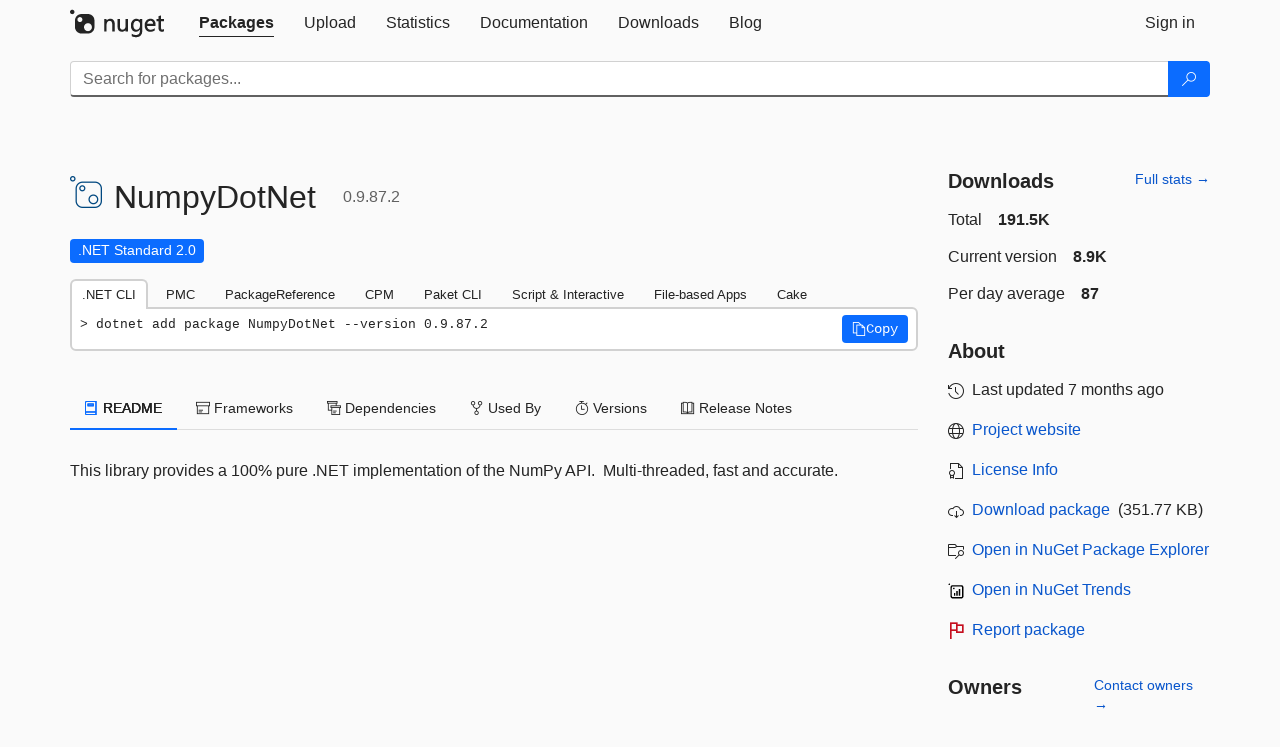

--- FILE ---
content_type: text/html; charset=utf-8
request_url: https://feed.nuget.org/packages/NumpyDotNet/
body_size: 14988
content:
<!DOCTYPE html>
<html lang="en">
<head>
    <meta charset="utf-8" />
    <meta http-equiv="X-UA-Compatible" content="IE=edge">
    <meta name="viewport" content="width=device-width, initial-scale=1">

        <link rel="canonical" href="https://www.nuget.org/packages/NumpyDotNet/">

    
            <meta property="fb:app_id" content="235682883225736" />
        <meta name="twitter:card" content="summary">
        <meta name="twitter:site" content="@nuget">
        <meta property="og:title" content="NumpyDotNet 0.9.87.2" />
        <meta property="og:type" content="nugetgallery:package" />
        <meta property="og:url" content="https://nuget.org/packages/NumpyDotNet/" />
        <meta property="og:description" content="This library provides a 100% pure .NET implementation of the NumPy API.  Multi-threaded, fast and accurate." />
        <meta property="og:determiner" content="a" />
        <meta property="og:image" content="https://api.nuget.org/v3-flatcontainer/numpydotnet/0.9.87.2/icon" />
            <link rel="alternate" type="application/atom+xml" title="Subscribe to NumpyDotNet updates" href="/packages/NumpyDotNet/atom.xml" />

    
        <meta name="description" content="This library provides a 100% pure .NET implementation of the NumPy API.  Multi-threaded, fast and accurate.">


    <title>
        NuGet Gallery
        | NumpyDotNet 0.9.87.2
    </title>

    <link href="/favicon.ico" rel="shortcut icon" type="image/x-icon" />
        <link title="NuGet.org" type="application/opensearchdescription+xml" href="/opensearch.xml" rel="search">

    <link href="/Content/gallery/css/site.min.css?v=1na5Q3HPVSkugniYsNxjmE134E1C4dpzFOT5rmDYA-E1" rel="stylesheet"/>

    <link href="/Content/gallery/css/bootstrap.min.css" rel="stylesheet"/>


    <script nonce="BtoObWJqJCZO0rIyZeSzegzLOZRgedKv5zTND8SjNic=">
        // Check the browser preferred color scheme
        const prefersDarkMode = window.matchMedia("(prefers-color-scheme: dark)").matches;
        const defaultTheme = prefersDarkMode ? "dark" : "light";
        const preferredTheme = localStorage.getItem("theme")

        // Check if the localStorage item is set, if not set it to the system theme
        if (!preferredTheme || !(preferredTheme === "dark" || preferredTheme === "light")) {
            localStorage.setItem("theme", "system");
        }

        if (preferredTheme === "light" || preferredTheme === "dark") {
            document.documentElement.setAttribute('data-theme', preferredTheme);
        }
        else {
            document.documentElement.setAttribute('data-theme', defaultTheme);
        }
    </script>

    <!-- HTML5 shim and Respond.js for IE8 support of HTML5 elements and media queries -->
    <!-- WARNING: Respond.js doesn't work if you view the page via file:// -->
    <!--[if lt IE 9]>
      <script src="https://oss.maxcdn.com/html5shiv/3.7.3/html5shiv.min.js"></script>
      <script src="https://oss.maxcdn.com/respond/1.4.2/respond.min.js"></script>
    <![endif]-->

    
    
    
    
                <script type="text/javascript">
                var appInsights = window.appInsights || function (config) {
                    function s(config) {
                        t[config] = function () {
                            var i = arguments;
                            t.queue.push(function () { t[config].apply(t, i) })
                        }
                    }

                    var t = { config: config }, r = document, f = window, e = "script", o = r.createElement(e), i, u;
                    for (o.src = config.url || "//js.monitor.azure.com/scripts/a/ai.0.js", r.getElementsByTagName(e)[0].parentNode.appendChild(o), t.cookie = r.cookie, t.queue = [], i = ["Event", "Exception", "Metric", "PageView", "Trace"]; i.length;) s("track" + i.pop());
                    return config.disableExceptionTracking || (i = "onerror", s("_" + i), u = f[i], f[i] = function (config, r, f, e, o) {
                        var s = u && u(config, r, f, e, o);
                        return s !== !0 && t["_" + i](config, r, f, e, o), s
                    }), t
                }({
                    instrumentationKey: 'df3a36b9-dfba-401c-82ab-35690083be3e',
                    samplingPercentage: 100
                });

                window.appInsights = appInsights;
                appInsights.trackPageView();
            </script>

</head>
<body >
    

<div id="cookie-banner"></div>




<nav class="navbar navbar-inverse" role="navigation">
    <div class="container">
        <div class="row">
            <div class="col-sm-12 text-center">
                <a href="#" id="skipToContent" class="showOnFocus" title="Skip To Content">Skip To Content</a>
            </div>
        </div>
        <div class="row">
            <div class="col-sm-12">
                <div class="navbar-header">
                    <button type="button" class="navbar-toggle collapsed" data-toggle="collapse" data-target="#navbar" aria-expanded="false" aria-controls="navbar">
                        <span class="sr-only">Toggle navigation</span>
                        <span class="icon-bar"></span>
                        <span class="icon-bar"></span>
                        <span class="icon-bar"></span>
                    </button>
                    <a href="/" class="home-link">
                        <div class="navbar-logo nuget-logo-image" alt="NuGet home" role="img" aria-label="NuGet Home"     onerror="this.src='https://nuget.org/Content/gallery/img/logo-header-94x29.png'; this.onerror = null;"
></div>
                    </a>
                </div>
                <div id="navbar" class="navbar-collapse collapse">
                    <ul class="nav navbar-nav" role="tablist">
                            <li class="active" role="presentation">
        <a role="tab" name="Packages" aria-selected="true" href="/packages" class="link-to-add-local-search-filters">
            <span>Packages</span>
        </a>
    </li>

                            <li class="" role="presentation">
        <a role="tab" name="Upload" aria-selected="false" href="/packages/manage/upload">
            <span>Upload</span>
        </a>
    </li>

    <li class="" role="presentation">
        <a role="tab" name="Statistics" aria-selected="false" href="/stats">
            <span>Statistics</span>
        </a>
    </li>
                                                    <li class="" role="presentation">
        <a role="tab" name="Documentation" aria-selected="false" href="https://docs.microsoft.com/nuget/">
            <span>Documentation</span>
        </a>
    </li>

                            <li class="" role="presentation">
        <a role="tab" name="Downloads" aria-selected="false" href="/downloads">
            <span>Downloads</span>
        </a>
    </li>

                            <li class="" role="presentation">
        <a role="tab" name="Blog" aria-selected="false" href="https://blog.nuget.org/">
            <span>Blog</span>
        </a>
    </li>

                    </ul>
                        <ul class="nav navbar-nav navbar-right" role="tablist">
    <li class="" role="presentation">
        <a role="tab" name="Sign in" aria-selected="false" href="/users/account/LogOn?returnUrl=%2Fpackages%2FNumpyDotNet%2F" title="Sign in to an existing NuGet.org account">
            <span>Sign in</span>
        </a>
    </li>
                        </ul>
                </div>
            </div>
        </div>
    </div>

        <div id="search-bar-header" class="container search-container">
            <div class="row">
                <form aria-label="Package search bar" class="col-sm-12" id="form-to-add-local-search-filters" action="/packages" method="get">
                    <div class="input-group">
    <input name="q" type="text" class="form-control input-brand" id="search" aria-label="Enter packages to search"
           placeholder="Search for packages..." autocomplete="off"
           value=""
            />
    <span class="input-group-btn">
        <button class="btn btn-brand btn-search" type="submit"
                title="Search for packages" aria-label="Search">
            <span class="ms-Icon ms-Icon--Search" aria-hidden="true"></span>
        </button>
    </span>
</div>
                    <div id="autocomplete-results-container" class="text-left" tabindex="0"></div>

<script type="text/html" id="autocomplete-results-row">
    <!-- ko if: $data -->
    <!-- ko if: $data.PackageRegistration -->
    <div class="col-sm-4 autocomplete-row-id autocomplete-row-data">
        <span data-bind="attr: { id: 'autocomplete-result-id-' + $data.PackageRegistration.Id, title: $data.PackageRegistration.Id }, text: $data.PackageRegistration.Id"></span>
    </div>
    <div class="col-sm-4 autocomplete-row-downloadcount text-right autocomplete-row-data">
        <span data-bind="text: $data.DownloadCount + ' downloads'"></span>
    </div>
    <div class="col-sm-4 autocomplete-row-owners text-left autocomplete-row-data">
        <span data-bind="text: $data.OwnersString + ' '"></span>
    </div>
    <!-- /ko -->
    <!-- ko ifnot: $data.PackageRegistration -->
    <div class="col-sm-12 autocomplete-row-id autocomplete-row-data">
        <span data-bind="attr: { id: 'autocomplete-result-id-' + $data, title: $data  }, text: $data"></span>
    </div>
    <!-- /ko -->
    <!-- /ko -->
</script>

<script type="text/html" id="autocomplete-results-template">
    <!-- ko if: $data.data.length > 0 -->
    <div data-bind="foreach: $data.data" id="autocomplete-results-list">
        <a data-bind="attr: { id: 'autocomplete-result-row-' + $data, href: '/packages/' + $data, title: $data }" tabindex="-1">
            <div data-bind="attr:{ id: 'autocomplete-container-' + $data }" class="autocomplete-results-row">
            </div>
        </a>
    </div>
    <!-- /ko -->
</script>

                </form>
            </div>
        </div>
</nav>






    <div id="skippedToContent">
    ﻿










<section role="main" class="container main-container page-package-details">
    <div class="row">
        <div class="col-sm-9 package-details-main">
            <div class="package-header">
                    <div class="package-title">
                        <h1>
                            <span class="pull-left">
                                <img class="package-icon img-responsive" aria-hidden="true" alt=""
                                     src="https://api.nuget.org/v3-flatcontainer/numpydotnet/0.9.87.2/icon"     onerror="this.src='https://nuget.org/Content/gallery/img/default-package-icon-256x256.png'; this.onerror = null;"
 />
                            </span>
                            <span class="title">
                                NumpyDotNet
                            </span>
                            <span class="version-title">
                                0.9.87.2
                            </span>
                        </h1>

                    </div>






<div class="framework framework-badges">
            <a href=/packages/NumpyDotNet#supportedframeworks-body-tab
       >
        <span class=framework-badge-asset>
            .NET Standard 2.0
        </span>
        <span class="tooltip-block">
            <span class="tooltip-wrapper popover right" role="tooltip">
                <span class="arrow"></span>
                <span class="popover-content">
                    This package targets .NET Standard 2.0. The package is compatible with this framework or higher.
                </span>
            </span>
        </span>
    </a>
    </div>









                    <div class="install-tabs">
                        <ul class="nav nav-tabs" role="tablist">

    <li role="presentation" class="active">
        <a href="#dotnet-cli"
           id="dotnet-cli-tab" class="package-manager-tab"
           aria-selected="true" tabindex="0"
           aria-controls="dotnet-cli" role="tab" data-toggle="tab"
           title="Switch to tab panel which contains package installation command for .NET CLI">
            .NET CLI
        </a>
    </li>
    <li role="presentation" class="">
        <a href="#package-manager"
           id="package-manager-tab" class="package-manager-tab"
           aria-selected="false" tabindex="-1"
           aria-controls="package-manager" role="tab" data-toggle="tab"
           title="Switch to tab panel which contains package installation command for Package Manager Console">
            PMC
        </a>
    </li>
    <li role="presentation" class="">
        <a href="#package-reference"
           id="package-reference-tab" class="package-manager-tab"
           aria-selected="false" tabindex="-1"
           aria-controls="package-reference" role="tab" data-toggle="tab"
           title="Switch to tab panel which contains package installation command for PackageReference">
            PackageReference
        </a>
    </li>
    <li role="presentation" class="">
        <a href="#package-version"
           id="package-version-tab" class="package-manager-tab"
           aria-selected="false" tabindex="-1"
           aria-controls="package-version" role="tab" data-toggle="tab"
           title="Switch to tab panel which contains package installation command for Central Package Management">
            CPM
        </a>
    </li>
    <li role="presentation" class="">
        <a href="#paket-cli"
           id="paket-cli-tab" class="package-manager-tab"
           aria-selected="false" tabindex="-1"
           aria-controls="paket-cli" role="tab" data-toggle="tab"
           title="Switch to tab panel which contains package installation command for Paket CLI">
            Paket CLI
        </a>
    </li>
    <li role="presentation" class="">
        <a href="#script-interactive"
           id="script-interactive-tab" class="package-manager-tab"
           aria-selected="false" tabindex="-1"
           aria-controls="script-interactive" role="tab" data-toggle="tab"
           title="Switch to tab panel which contains package installation command for Script &amp; Interactive">
            Script &amp; Interactive
        </a>
    </li>
    <li role="presentation" class="">
        <a href="#dotnet-run-file"
           id="dotnet-run-file-tab" class="package-manager-tab"
           aria-selected="false" tabindex="-1"
           aria-controls="dotnet-run-file" role="tab" data-toggle="tab"
           title="Switch to tab panel which contains package installation command for File-based Apps">
            File-based Apps
        </a>
    </li>
    <li role="presentation" class="">
        <a href="#cake"
           id="cake-tab" class="package-manager-tab"
           aria-selected="false" tabindex="-1"
           aria-controls="cake" role="tab" data-toggle="tab"
           title="Switch to tab panel which contains package installation command for Cake">
            Cake
        </a>
    </li>
                        </ul>
                        <div class="tab-content">

    <div role="tabpanel" class="tab-pane active" id="dotnet-cli">
            <div class="install-script-row">
                
                <pre class="install-script" id="dotnet-cli-0001-text"><span class="install-command-row">dotnet add package NumpyDotNet --version 0.9.87.2</span>
                    <div class="copy-button">
<button id="dotnet-cli-0001-button" class="btn btn-brand-icon" type="button"
                                data-toggle="popover" data-placement="bottom" data-content="Copied."
                                aria-label="Copy the .NET CLI command" role="button">
                            <span class="ms-Icon ms-Icon--Copy" aria-hidden="true"></span>
                            <span>Copy</span>
                        </button>
                    </div>
                </pre>
            </div>
            </div>
    <div role="tabpanel" class="tab-pane " id="package-manager">
            <div class="install-script-row">
                
                <pre class="install-script" id="package-manager-0001-text"><span class="install-command-row">NuGet\Install-Package NumpyDotNet -Version 0.9.87.2</span>
                    <div class="copy-button">
<button id="package-manager-0001-button" class="btn btn-brand-icon" type="button"
                                data-toggle="popover" data-placement="bottom" data-content="Copied."
                                aria-label="Copy the PMC command" role="button">
                            <span class="ms-Icon ms-Icon--Copy" aria-hidden="true"></span>
                            <span>Copy</span>
                        </button>
                    </div>
                </pre>
            </div>
            <div class="icon-text alert alert-brand-info" >
        <i class="ms-Icon ms-Icon--Info" aria-hidden="true"></i>
        
This command is intended to be used within the Package Manager Console in Visual Studio, as it uses the NuGet module's version of <a href='https://docs.microsoft.com/nuget/reference/ps-reference/ps-ref-install-package'>Install-Package</a>.
                    
    </div>
    </div>
    <div role="tabpanel" class="tab-pane " id="package-reference">
            <div class="install-script-row">
                
                <pre class="install-script" id="package-reference-0001-text"><span class="install-command-row">&lt;PackageReference Include=&quot;NumpyDotNet&quot; Version=&quot;0.9.87.2&quot; /&gt;</span>
                    <div class="copy-button">
<button id="package-reference-0001-button" class="btn btn-brand-icon" type="button"
                                data-toggle="popover" data-placement="bottom" data-content="Copied."
                                aria-label="Copy the PackageReference XML node" role="button">
                            <span class="ms-Icon ms-Icon--Copy" aria-hidden="true"></span>
                            <span>Copy</span>
                        </button>
                    </div>
                </pre>
            </div>
            <div class="icon-text alert alert-brand-info" >
        <i class="ms-Icon ms-Icon--Info" aria-hidden="true"></i>
        
For projects that support <a href="https://docs.microsoft.com/nuget/consume-packages/package-references-in-project-files">PackageReference</a>, copy this XML node into the project file to reference the package.
                    
    </div>
    </div>
    <div role="tabpanel" class="tab-pane " id="package-version">
            <div class="install-script-row">
                
                <pre class="install-script" id="package-version-0001-text"><span class="install-command-row">&lt;PackageVersion Include=&quot;NumpyDotNet&quot; Version=&quot;0.9.87.2&quot; /&gt;</span>
                    <div class="copy-button">
<span class="package-manager-command-header">
                            Directory.Packages.props
                        </span>
<button id="package-version-0001-button" class="btn btn-brand-icon" type="button"
                                data-toggle="popover" data-placement="bottom" data-content="Copied."
                                aria-label="Copy the PackageVersion XML node" role="button">
                            <span class="ms-Icon ms-Icon--Copy" aria-hidden="true"></span>
                            <span>Copy</span>
                        </button>
                    </div>
                </pre>
            </div>
            <div class="install-script-row">
                
                <pre class="install-script" id="package-version-0002-text"><span class="install-command-row">&lt;PackageReference Include=&quot;NumpyDotNet&quot; /&gt;</span>
                    <div class="copy-button">
<span class="package-manager-command-header">
                            Project file
                        </span>
<button id="package-version-0002-button" class="btn btn-brand-icon" type="button"
                                data-toggle="popover" data-placement="bottom" data-content="Copied."
                                aria-label="Copy the PackageVersion XML node" role="button">
                            <span class="ms-Icon ms-Icon--Copy" aria-hidden="true"></span>
                            <span>Copy</span>
                        </button>
                    </div>
                </pre>
            </div>
            <div class="icon-text alert alert-brand-info" >
        <i class="ms-Icon ms-Icon--Info" aria-hidden="true"></i>
        
For projects that support <a href="https://learn.microsoft.com/en-us/nuget/consume-packages/central-package-management">Central Package Management (CPM)</a>, copy this XML node into the solution Directory.Packages.props file to version the package.
                    
    </div>
    </div>
    <div role="tabpanel" class="tab-pane " id="paket-cli">
            <div class="install-script-row">
                
                <pre class="install-script" id="paket-cli-0001-text"><span class="install-command-row">paket add NumpyDotNet --version 0.9.87.2</span>
                    <div class="copy-button">
<button id="paket-cli-0001-button" class="btn btn-brand-icon" type="button"
                                data-toggle="popover" data-placement="bottom" data-content="Copied."
                                aria-label="Copy the Paket CLI command" role="button">
                            <span class="ms-Icon ms-Icon--Copy" aria-hidden="true"></span>
                            <span>Copy</span>
                        </button>
                    </div>
                </pre>
            </div>
            <div class="icon-text alert alert-brand-warning"   role="alert" aria-live="assertive"  >
        <i class="ms-Icon ms-Icon--Warning" aria-hidden="true"></i>
        
<b display="none" aria-label="warning" role="alert"></b> The NuGet Team does not provide support for this client. Please contact its <a href="https://fsprojects.github.io/Paket/contact.html" aria-label="Contact the maintainers of the Paket CLI client">maintainers</a> for support.
                    
    </div>
    </div>
    <div role="tabpanel" class="tab-pane " id="script-interactive">
            <div class="install-script-row">
                
                <pre class="install-script" id="script-interactive-0001-text"><span class="install-command-row">#r &quot;nuget: NumpyDotNet, 0.9.87.2&quot;</span>
                    <div class="copy-button">
<button id="script-interactive-0001-button" class="btn btn-brand-icon" type="button"
                                data-toggle="popover" data-placement="bottom" data-content="Copied."
                                aria-label="Copy the Script &amp; Interactive command" role="button">
                            <span class="ms-Icon ms-Icon--Copy" aria-hidden="true"></span>
                            <span>Copy</span>
                        </button>
                    </div>
                </pre>
            </div>
            <div class="icon-text alert alert-brand-info" >
        <i class="ms-Icon ms-Icon--Info" aria-hidden="true"></i>
        
#r directive can be used in F# Interactive and Polyglot Notebooks. Copy this into the interactive tool or source code of the script to reference the package.
                    
    </div>
    </div>
    <div role="tabpanel" class="tab-pane " id="dotnet-run-file">
            <div class="install-script-row">
                
                <pre class="install-script" id="dotnet-run-file-0001-text"><span class="install-command-row">#:package NumpyDotNet@0.9.87.2</span>
                    <div class="copy-button">
<button id="dotnet-run-file-0001-button" class="btn btn-brand-icon" type="button"
                                data-toggle="popover" data-placement="bottom" data-content="Copied."
                                aria-label="Copy the File-based Apps command" role="button">
                            <span class="ms-Icon ms-Icon--Copy" aria-hidden="true"></span>
                            <span>Copy</span>
                        </button>
                    </div>
                </pre>
            </div>
            <div class="icon-text alert alert-brand-info" >
        <i class="ms-Icon ms-Icon--Info" aria-hidden="true"></i>
        
#:package directive can be used in C# file-based apps starting in .NET 10 preview 4. Copy this into a .cs file before any lines of code to reference the package.
                    
    </div>
    </div>
    <div role="tabpanel" class="tab-pane " id="cake">
            <div class="install-script-row">
                
                <pre class="install-script" id="cake-0001-text"><span class="install-command-row">#addin nuget:?package=NumpyDotNet&amp;version=0.9.87.2</span>
                    <div class="copy-button">
<span class="package-manager-command-header">
                            Install as a Cake Addin
                        </span>
<button id="cake-0001-button" class="btn btn-brand-icon" type="button"
                                data-toggle="popover" data-placement="bottom" data-content="Copied."
                                aria-label="Copy the Cake command" role="button">
                            <span class="ms-Icon ms-Icon--Copy" aria-hidden="true"></span>
                            <span>Copy</span>
                        </button>
                    </div>
                </pre>
            </div>
            <div class="install-script-row">
                
                <pre class="install-script" id="cake-0002-text"><span class="install-command-row">#tool nuget:?package=NumpyDotNet&amp;version=0.9.87.2</span>
                    <div class="copy-button">
<span class="package-manager-command-header">
                            Install as a Cake Tool
                        </span>
<button id="cake-0002-button" class="btn btn-brand-icon" type="button"
                                data-toggle="popover" data-placement="bottom" data-content="Copied."
                                aria-label="Copy the Cake command" role="button">
                            <span class="ms-Icon ms-Icon--Copy" aria-hidden="true"></span>
                            <span>Copy</span>
                        </button>
                    </div>
                </pre>
            </div>
            <div class="icon-text alert alert-brand-warning"   role="alert" aria-live="assertive"  >
        <i class="ms-Icon ms-Icon--Warning" aria-hidden="true"></i>
        
<b display="none" aria-label="warning" role="alert"></b> The NuGet Team does not provide support for this client. Please contact its <a href="https://cakebuild.net/support/nuget" aria-label="Contact the maintainers of the Cake client">maintainers</a> for support.
                    
    </div>
    </div>
                        </div>
                    </div>
            </div>

            <div class="body-tabs">
                <ul class="nav nav-tabs" role="tablist">

                        <li role="presentation" class="active" id="show-readme-container">
                            <a href="#readme-body-tab"
                               role="tab"
                               data-toggle="tab"
                               data-target="#readme-tab"
                               id="readme-body-tab"
                               class="body-tab"
                               aria-controls="readme-tab"
                               aria-selected="true"
                               tabindex="0">
                                    <i class="ms-Icon ms-Icon--Dictionary" aria-hidden="true"></i>
                                README
                            </a>
                        </li>
                        <li role="presentation" id="show-supportedframeworks-container">
                            <a href="#supportedframeworks-body-tab"
                                role="tab"
                                data-toggle="tab"
                                data-target="#supportedframeworks-tab"
                                id="supportedframeworks-body-tab"
                                class="body-tab"
                                aria-controls="supportedframeworks-tab"
                                aria-selected="false"
                                tabindex="-1">
                                <i class="ms-Icon ms-Icon--Package" aria-hidden="true"></i>
                                Frameworks
                            </a>
                        </li>
                        <li role="presentation">
                            <a href="#dependencies-body-tab"
                               role="tab"
                               data-toggle="tab"
                               data-target="#dependencies-tab"
                               id="dependencies-body-tab"
                               class="body-tab"
                               aria-controls="dependencies-tab"
                               aria-selected="false"
                               tabindex="-1">
                                <i class="ms-Icon ms-Icon--Packages" aria-hidden="true"></i>
                                Dependencies
                            </a>
                        </li>

                        <li role="presentation">
                            <a href="#usedby-body-tab"
                               role="tab"
                               data-toggle="tab"
                               data-target="#usedby-tab"
                               id="usedby-body-tab"
                               class="body-tab"
                               aria-controls="usedby-tab"
                               aria-selected="false"
                               tabindex="-1">
                                <i class="ms-Icon ms-Icon--BranchFork2" aria-hidden="true"></i>
                                Used By
                            </a>
                        </li>


                    <li role="presentation">
                        <a href="#versions-body-tab"
                           role="tab"
                           data-toggle="tab"
                           data-target="#versions-tab"
                           id="versions-body-tab"
                           class="body-tab"
                           aria-controls="versions-tab"
                           aria-selected="false"
                           tabindex="-1">
                            <i class="ms-Icon ms-Icon--Stopwatch" aria-hidden="true"></i>
                            Versions
                        </a>
                    </li>

                        <li role="presentation">
                            <a href="#releasenotes-body-tab"
                               role="tab"
                               data-toggle="tab"
                               data-target="#releasenotes-tab"
                               id="releasenotes-body-tab"
                               class="body-tab"
                               aria-controls="releasenotes-tab"
                               aria-selected="false"
                               tabindex="-1">
                                <i class="ms-Icon ms-Icon--ReadingMode" aria-hidden="true"></i>
                                Release Notes
                            </a>
                        </li>
                </ul>
            </div>

            <div class="tab-content body-tab-content">
                    <div role="tabpanel" class="tab-pane active" id="readme-tab"  aria-label="Readme tab content">
                            <p>This library provides a 100% pure .NET implementation of the NumPy API. &nbsp;Multi-threaded, fast and accurate.</p>
                    </div>
                    <div role="tabpanel" class="tab-pane " id="supportedframeworks-tab" aria-label="Supported frameworks tab content">
<table class="framework framework-table" aria-label="Supported frameworks">
    <thead>
        <tr>
            <th scope="col" class="framework-table-title"><b>Product</b></th>
            <th scope="col" class="framework-table-title">
                <b aria-hidden="true" >Versions</b>
                <span class="sr-only">Compatible and additional computed target framework versions.</span>
            </th>
        </tr>
    </thead>
    <tbody>
                <tr>
                    <td class="framework-table-product">
                        .NET
                    </td>

                    <td class="framework-table-frameworks">
                                <span aria-hidden="true" class="framework-badge-computed framework-table-margin">net5.0</span>
                                <span class="sr-only">net5.0 was computed.&nbsp;</span>
                                <span aria-hidden="true" class="framework-badge-computed framework-table-margin">net5.0-windows</span>
                                <span class="sr-only">net5.0-windows was computed.&nbsp;</span>
                                <span aria-hidden="true" class="framework-badge-computed framework-table-margin">net6.0</span>
                                <span class="sr-only">net6.0 was computed.&nbsp;</span>
                                <span aria-hidden="true" class="framework-badge-computed framework-table-margin">net6.0-android</span>
                                <span class="sr-only">net6.0-android was computed.&nbsp;</span>
                                <span aria-hidden="true" class="framework-badge-computed framework-table-margin">net6.0-ios</span>
                                <span class="sr-only">net6.0-ios was computed.&nbsp;</span>
                                <span aria-hidden="true" class="framework-badge-computed framework-table-margin">net6.0-maccatalyst</span>
                                <span class="sr-only">net6.0-maccatalyst was computed.&nbsp;</span>
                                <span aria-hidden="true" class="framework-badge-computed framework-table-margin">net6.0-macos</span>
                                <span class="sr-only">net6.0-macos was computed.&nbsp;</span>
                                <span aria-hidden="true" class="framework-badge-computed framework-table-margin">net6.0-tvos</span>
                                <span class="sr-only">net6.0-tvos was computed.&nbsp;</span>
                                <span aria-hidden="true" class="framework-badge-computed framework-table-margin">net6.0-windows</span>
                                <span class="sr-only">net6.0-windows was computed.&nbsp;</span>
                                <span aria-hidden="true" class="framework-badge-computed framework-table-margin">net7.0</span>
                                <span class="sr-only">net7.0 was computed.&nbsp;</span>
                                <span aria-hidden="true" class="framework-badge-computed framework-table-margin">net7.0-android</span>
                                <span class="sr-only">net7.0-android was computed.&nbsp;</span>
                                <span aria-hidden="true" class="framework-badge-computed framework-table-margin">net7.0-ios</span>
                                <span class="sr-only">net7.0-ios was computed.&nbsp;</span>
                                <span aria-hidden="true" class="framework-badge-computed framework-table-margin">net7.0-maccatalyst</span>
                                <span class="sr-only">net7.0-maccatalyst was computed.&nbsp;</span>
                                <span aria-hidden="true" class="framework-badge-computed framework-table-margin">net7.0-macos</span>
                                <span class="sr-only">net7.0-macos was computed.&nbsp;</span>
                                <span aria-hidden="true" class="framework-badge-computed framework-table-margin">net7.0-tvos</span>
                                <span class="sr-only">net7.0-tvos was computed.&nbsp;</span>
                                <span aria-hidden="true" class="framework-badge-computed framework-table-margin">net7.0-windows</span>
                                <span class="sr-only">net7.0-windows was computed.&nbsp;</span>
                                <span aria-hidden="true" class="framework-badge-computed framework-table-margin">net8.0</span>
                                <span class="sr-only">net8.0 was computed.&nbsp;</span>
                                <span aria-hidden="true" class="framework-badge-computed framework-table-margin">net8.0-android</span>
                                <span class="sr-only">net8.0-android was computed.&nbsp;</span>
                                <span aria-hidden="true" class="framework-badge-computed framework-table-margin">net8.0-browser</span>
                                <span class="sr-only">net8.0-browser was computed.&nbsp;</span>
                                <span aria-hidden="true" class="framework-badge-computed framework-table-margin">net8.0-ios</span>
                                <span class="sr-only">net8.0-ios was computed.&nbsp;</span>
                                <span aria-hidden="true" class="framework-badge-computed framework-table-margin">net8.0-maccatalyst</span>
                                <span class="sr-only">net8.0-maccatalyst was computed.&nbsp;</span>
                                <span aria-hidden="true" class="framework-badge-computed framework-table-margin">net8.0-macos</span>
                                <span class="sr-only">net8.0-macos was computed.&nbsp;</span>
                                <span aria-hidden="true" class="framework-badge-computed framework-table-margin">net8.0-tvos</span>
                                <span class="sr-only">net8.0-tvos was computed.&nbsp;</span>
                                <span aria-hidden="true" class="framework-badge-computed framework-table-margin">net8.0-windows</span>
                                <span class="sr-only">net8.0-windows was computed.&nbsp;</span>
                                <span aria-hidden="true" class="framework-badge-computed framework-table-margin">net9.0</span>
                                <span class="sr-only">net9.0 was computed.&nbsp;</span>
                                <span aria-hidden="true" class="framework-badge-computed framework-table-margin">net9.0-android</span>
                                <span class="sr-only">net9.0-android was computed.&nbsp;</span>
                                <span aria-hidden="true" class="framework-badge-computed framework-table-margin">net9.0-browser</span>
                                <span class="sr-only">net9.0-browser was computed.&nbsp;</span>
                                <span aria-hidden="true" class="framework-badge-computed framework-table-margin">net9.0-ios</span>
                                <span class="sr-only">net9.0-ios was computed.&nbsp;</span>
                                <span aria-hidden="true" class="framework-badge-computed framework-table-margin">net9.0-maccatalyst</span>
                                <span class="sr-only">net9.0-maccatalyst was computed.&nbsp;</span>
                                <span aria-hidden="true" class="framework-badge-computed framework-table-margin">net9.0-macos</span>
                                <span class="sr-only">net9.0-macos was computed.&nbsp;</span>
                                <span aria-hidden="true" class="framework-badge-computed framework-table-margin">net9.0-tvos</span>
                                <span class="sr-only">net9.0-tvos was computed.&nbsp;</span>
                                <span aria-hidden="true" class="framework-badge-computed framework-table-margin">net9.0-windows</span>
                                <span class="sr-only">net9.0-windows was computed.&nbsp;</span>
                                <span aria-hidden="true" class="framework-badge-computed framework-table-margin">net10.0</span>
                                <span class="sr-only">net10.0 was computed.&nbsp;</span>
                                <span aria-hidden="true" class="framework-badge-computed framework-table-margin">net10.0-android</span>
                                <span class="sr-only">net10.0-android was computed.&nbsp;</span>
                                <span aria-hidden="true" class="framework-badge-computed framework-table-margin">net10.0-browser</span>
                                <span class="sr-only">net10.0-browser was computed.&nbsp;</span>
                                <span aria-hidden="true" class="framework-badge-computed framework-table-margin">net10.0-ios</span>
                                <span class="sr-only">net10.0-ios was computed.&nbsp;</span>
                                <span aria-hidden="true" class="framework-badge-computed framework-table-margin">net10.0-maccatalyst</span>
                                <span class="sr-only">net10.0-maccatalyst was computed.&nbsp;</span>
                                <span aria-hidden="true" class="framework-badge-computed framework-table-margin">net10.0-macos</span>
                                <span class="sr-only">net10.0-macos was computed.&nbsp;</span>
                                <span aria-hidden="true" class="framework-badge-computed framework-table-margin">net10.0-tvos</span>
                                <span class="sr-only">net10.0-tvos was computed.&nbsp;</span>
                                <span aria-hidden="true" class="framework-badge-computed framework-table-margin">net10.0-windows</span>
                                <span class="sr-only">net10.0-windows was computed.&nbsp;</span>
                    </td>
                </tr>
                <tr>
                    <td class="framework-table-product">
                        .NET Core
                    </td>

                    <td class="framework-table-frameworks">
                                <span aria-hidden="true" class="framework-badge-computed framework-table-margin">netcoreapp2.0</span>
                                <span class="sr-only">netcoreapp2.0 was computed.&nbsp;</span>
                                <span aria-hidden="true" class="framework-badge-computed framework-table-margin">netcoreapp2.1</span>
                                <span class="sr-only">netcoreapp2.1 was computed.&nbsp;</span>
                                <span aria-hidden="true" class="framework-badge-computed framework-table-margin">netcoreapp2.2</span>
                                <span class="sr-only">netcoreapp2.2 was computed.&nbsp;</span>
                                <span aria-hidden="true" class="framework-badge-computed framework-table-margin">netcoreapp3.0</span>
                                <span class="sr-only">netcoreapp3.0 was computed.&nbsp;</span>
                                <span aria-hidden="true" class="framework-badge-computed framework-table-margin">netcoreapp3.1</span>
                                <span class="sr-only">netcoreapp3.1 was computed.&nbsp;</span>
                    </td>
                </tr>
                <tr>
                    <td class="framework-table-product">
                        .NET Standard
                    </td>

                    <td class="framework-table-frameworks">
                                <span aria-hidden="true" class="framework-badge-asset framework-table-margin">netstandard2.0</span>
                                <span class="sr-only">netstandard2.0 is compatible.&nbsp;</span>
                                <span aria-hidden="true" class="framework-badge-computed framework-table-margin">netstandard2.1</span>
                                <span class="sr-only">netstandard2.1 was computed.&nbsp;</span>
                    </td>
                </tr>
                <tr>
                    <td class="framework-table-product">
                        .NET Framework
                    </td>

                    <td class="framework-table-frameworks">
                                <span aria-hidden="true" class="framework-badge-computed framework-table-margin">net461</span>
                                <span class="sr-only">net461 was computed.&nbsp;</span>
                                <span aria-hidden="true" class="framework-badge-computed framework-table-margin">net462</span>
                                <span class="sr-only">net462 was computed.&nbsp;</span>
                                <span aria-hidden="true" class="framework-badge-computed framework-table-margin">net463</span>
                                <span class="sr-only">net463 was computed.&nbsp;</span>
                                <span aria-hidden="true" class="framework-badge-computed framework-table-margin">net47</span>
                                <span class="sr-only">net47 was computed.&nbsp;</span>
                                <span aria-hidden="true" class="framework-badge-computed framework-table-margin">net471</span>
                                <span class="sr-only">net471 was computed.&nbsp;</span>
                                <span aria-hidden="true" class="framework-badge-computed framework-table-margin">net472</span>
                                <span class="sr-only">net472 was computed.&nbsp;</span>
                                <span aria-hidden="true" class="framework-badge-computed framework-table-margin">net48</span>
                                <span class="sr-only">net48 was computed.&nbsp;</span>
                                <span aria-hidden="true" class="framework-badge-computed framework-table-margin">net481</span>
                                <span class="sr-only">net481 was computed.&nbsp;</span>
                    </td>
                </tr>
                <tr>
                    <td class="framework-table-product">
                        MonoAndroid
                    </td>

                    <td class="framework-table-frameworks">
                                <span aria-hidden="true" class="framework-badge-computed framework-table-margin">monoandroid</span>
                                <span class="sr-only">monoandroid was computed.&nbsp;</span>
                    </td>
                </tr>
                <tr>
                    <td class="framework-table-product">
                        MonoMac
                    </td>

                    <td class="framework-table-frameworks">
                                <span aria-hidden="true" class="framework-badge-computed framework-table-margin">monomac</span>
                                <span class="sr-only">monomac was computed.&nbsp;</span>
                    </td>
                </tr>
                <tr>
                    <td class="framework-table-product">
                        MonoTouch
                    </td>

                    <td class="framework-table-frameworks">
                                <span aria-hidden="true" class="framework-badge-computed framework-table-margin">monotouch</span>
                                <span class="sr-only">monotouch was computed.&nbsp;</span>
                    </td>
                </tr>
                <tr>
                    <td class="framework-table-product">
                        Tizen
                    </td>

                    <td class="framework-table-frameworks">
                                <span aria-hidden="true" class="framework-badge-computed framework-table-margin">tizen40</span>
                                <span class="sr-only">tizen40 was computed.&nbsp;</span>
                                <span aria-hidden="true" class="framework-badge-computed framework-table-margin">tizen60</span>
                                <span class="sr-only">tizen60 was computed.&nbsp;</span>
                    </td>
                </tr>
                <tr>
                    <td class="framework-table-product">
                        Xamarin.iOS
                    </td>

                    <td class="framework-table-frameworks">
                                <span aria-hidden="true" class="framework-badge-computed framework-table-margin">xamarinios</span>
                                <span class="sr-only">xamarinios was computed.&nbsp;</span>
                    </td>
                </tr>
                <tr>
                    <td class="framework-table-product">
                        Xamarin.Mac
                    </td>

                    <td class="framework-table-frameworks">
                                <span aria-hidden="true" class="framework-badge-computed framework-table-margin">xamarinmac</span>
                                <span class="sr-only">xamarinmac was computed.&nbsp;</span>
                    </td>
                </tr>
                <tr>
                    <td class="framework-table-product">
                        Xamarin.TVOS
                    </td>

                    <td class="framework-table-frameworks">
                                <span aria-hidden="true" class="framework-badge-computed framework-table-margin">xamarintvos</span>
                                <span class="sr-only">xamarintvos was computed.&nbsp;</span>
                    </td>
                </tr>
                <tr>
                    <td class="framework-table-product">
                        Xamarin.WatchOS
                    </td>

                    <td class="framework-table-frameworks">
                                <span aria-hidden="true" class="framework-badge-computed framework-table-margin">xamarinwatchos</span>
                                <span class="sr-only">xamarinwatchos was computed.&nbsp;</span>
                    </td>
                </tr>
    </tbody>
</table>
<div>
    <div>
        <i class="frameworktableinfo-computed-icon framework-badge-computed"></i>
        <span class="frameworktableinfo-text">Compatible target framework(s)</span>
    </div>
    <div>
        <i class="frameworktableinfo-asset-icon"></i>
        <span class="frameworktableinfo-text">Included target framework(s) (in package)</span>
    </div>
    <span class="frameworktableinfo-text"><i>Learn more about <a href='https://docs.microsoft.com/dotnet/standard/frameworks' aria-label="Learn more about Target Frameworks">Target Frameworks</a> and <a href='https://docs.microsoft.com/dotnet/standard/net-standard' aria-label="Learn more about .NET Standard">.NET Standard</a>.</i></span>
</div>
                    </div>
                    <div role="tabpanel" class="tab-pane " id="dependencies-tab" aria-label="Dependencies tab content">
                                    <ul class="list-unstyled dependency-groups" id="dependency-groups">
                                            <li>
                                                <ul class="list-unstyled dependency-group">
                                                        <li>
                                                                <a href="/packages/Microsoft.CSharp/">Microsoft.CSharp</a>
                                                                <span>(&gt;= 4.5.0)</span>
                                                        </li>
                                                        <li>
                                                                <a href="/packages/NETStandard.Library/">NETStandard.Library</a>
                                                                <span>(&gt;= 2.0.3)</span>
                                                        </li>
                                                        <li>
                                                                <a href="/packages/System.Dynamic.Runtime/">System.Dynamic.Runtime</a>
                                                                <span>(&gt;= 4.3.0)</span>
                                                        </li>
                                                </ul>
                                            </li>
                                    </ul>
                    </div>
                <div role="tabpanel" class="tab-pane " id="usedby-tab" aria-label="Used by tab content">
                        <div class="used-by" id="used-by">
                                    <h3>
                                        <strong>NuGet packages </strong> (7)
                                    </h3>
                                    <p>
                                        Showing the top 5 NuGet packages that depend on NumpyDotNet:
                                    </p>
                                    <table class="table borderless" aria-label="Packages that depend on NumpyDotNet">
                                        <thead>
                                            <tr>
                                                <th class="used-by-adjust-table-head" scope="col" role="columnheader">Package</th>
                                                <th class="used-by-adjust-table-head" scope="col" role="columnheader">Downloads</th>
                                            </tr>
                                        </thead>
                                        <tbody class="no-border">
                                                <tr>
                                                    <td class="used-by-desc-column">
                                                        <a class="text-left ngp-link" href="/packages/RL.Env/">
                                                            RL.Env
                                                        </a>
                                                        <p class="used-by-desc">RL.Env is an open source dotnet library for developing and comparing reinforcement learning algorithms by providing a standard API to communicate between learning algorithms and environments, as well a standard set of environments compliant with that API.</p>
                                                    </td>
                                                    <td>
                                                        <i class="ms-Icon ms-Icon--Download used-by-download-icon" aria-hidden="true"></i> <label class="used-by-count">82.9K</label>
                                                    </td>
                                                </tr>
                                                <tr>
                                                    <td class="used-by-desc-column">
                                                        <a class="text-left ngp-link" href="/packages/PdfOcr/">
                                                            PdfOcr
                                                        </a>
                                                        <p class="used-by-desc">Pdf OCR library based on paddle OCR</p>
                                                    </td>
                                                    <td>
                                                        <i class="ms-Icon ms-Icon--Download used-by-download-icon" aria-hidden="true"></i> <label class="used-by-count">10.4K</label>
                                                    </td>
                                                </tr>
                                                <tr>
                                                    <td class="used-by-desc-column">
                                                        <a class="text-left ngp-link" href="/packages/MxNet.Sharp/">
                                                            MxNet.Sharp
                                                        </a>
                                                        <p class="used-by-desc">C# Binding for the Apache MxNet library. NDArray, Symbolic and Gluon Supported

MxNet is a deep learning framework designed for both efficiency and flexibility. It allows you to mix symbolic and imperative programming to maximize efficiency and productivity. At its core, MXNet contains a dynamic dependency scheduler that automatically parallelizes both symbolic and imperative operations on the fly. A graph optimization layer on top of that makes symbolic execution fast and memory efficient. MXNet is portable and lightweight, scaling effectively to multiple GPUs and multiple machines.

MXNet is more than a deep learning project. It is a collection of blue prints and guidelines for building deep learning systems, and interesting insights of DL systems for hackers.</p>
                                                    </td>
                                                    <td>
                                                        <i class="ms-Icon ms-Icon--Download used-by-download-icon" aria-hidden="true"></i> <label class="used-by-count">10.3K</label>
                                                    </td>
                                                </tr>
                                                <tr>
                                                    <td class="used-by-desc-column">
                                                        <a class="text-left ngp-link" href="/packages/StockSharp.Algo.Compilation/">
                                                            StockSharp.Algo.Compilation
                                                        </a>
                                                            <i class="ms-Icon ms-Icon--SkypeCircleCheck reserved-indicator" title="The ID prefix of this package has been reserved for one of the owners of this package by NuGet.org."
                                                               alt="The ID prefix of this package has been reserved for one of the owners of this package by NuGet.org."></i>
                                                        <p class="used-by-desc">Compilation components. More info on web site https://stocksharp.com/store/</p>
                                                    </td>
                                                    <td>
                                                        <i class="ms-Icon ms-Icon--Download used-by-download-icon" aria-hidden="true"></i> <label class="used-by-count">4.0K</label>
                                                    </td>
                                                </tr>
                                                <tr>
                                                    <td class="used-by-desc-column">
                                                        <a class="text-left ngp-link" href="/packages/lafd4net/">
                                                            lafd4net
                                                        </a>
                                                        <p class="used-by-desc">A port of light-anime-face-detector to .NET 5.0, which is based on LFFD, a Light and Fast Face Detector for Edge Devices</p>
                                                    </td>
                                                    <td>
                                                        <i class="ms-Icon ms-Icon--Download used-by-download-icon" aria-hidden="true"></i> <label class="used-by-count">4.0K</label>
                                                    </td>
                                                </tr>
                                        </tbody>
                                    </table>

                                    <h3>
                                        <strong>GitHub repositories </strong> (2)
                                    </h3>
                                    <p>
                                        Showing the top 2 popular GitHub repositories that depend on NumpyDotNet:
                                    </p>
                                    <table class="table borderless" aria-label="GitHub repositories that depend on NumpyDotNet">
                                        <thead>
                                            <tr>
                                                <th class="used-by-adjust-table-head" scope="col" role="columnheader">Repository</th>
                                                <th class="used-by-adjust-table-head" scope="col" role="columnheader">Stars</th>
                                            </tr>
                                        </thead>
                                        <tbody class="no-border">
                                                <tr>
                                                    <td class="used-by-desc-column">
                                                        <a data-index-number="0" class="text-left gh-link" href="https://github.com/StockSharp/StockSharp" target="_blank">
                                                            StockSharp/StockSharp
                                                        </a>
                                                        <div class="row used-by-desc">
                                                            <span>Algorithmic trading and quantitative trading open source platform to develop trading robots (stock markets, forex, crypto, bitcoins, and options).</span>
                                                        </div>
                                                    </td>
                                                    <td>
                                                        <i class="ms-Icon ms-Icon--FavoriteStarFill gh-star" aria-hidden="true"></i> <label class="used-by-count">8.9K</label>
                                                    </td>
                                                </tr>
                                                <tr>
                                                    <td class="used-by-desc-column">
                                                        <a data-index-number="1" class="text-left gh-link" href="https://github.com/deepakkumar1984/MxNet.Sharp" target="_blank">
                                                            deepakkumar1984/MxNet.Sharp
                                                        </a>
                                                        <div class="row used-by-desc">
                                                            <span>.NET Standard bindings for Apache MxNet with Imperative, Symbolic and Gluon Interface for developing, training and deploying Machine Learning models in C#. https://mxnet.tech-quantum.com/</span>
                                                        </div>
                                                    </td>
                                                    <td>
                                                        <i class="ms-Icon ms-Icon--FavoriteStarFill gh-star" aria-hidden="true"></i> <label class="used-by-count">151</label>
                                                    </td>
                                                </tr>
                                        </tbody>
                                    </table>
                        </div>
                </div>
                <div role="tabpanel" class="tab-pane " id="versions-tab" aria-label="Versions tab content">
                    <div class="version-history" id="version-history">
                        <table aria-label="Version History of NumpyDotNet" class="table borderless">
                            <thead>
                                <tr>
                                    <th scope="col" role="columnheader">Version</th>
                                    <th scope="col" role="columnheader">Downloads</th>
                                    <th scope="col" role="columnheader">
                                        Last Updated
                                    </th>

                                                                                                                <th scope="col" role="columnheader" aria-hidden="true" abbr="Package Warnings"></th>
                                </tr>
                            </thead>
                            <tbody class="no-border">
                                        <tr class="bg-brand-info">
                                            <td>
                                                <a href="/packages/NumpyDotNet/0.9.87.2" title="0.9.87.2">
                                                    0.9.87.2
                                                </a>
                                            </td>
                                            <td>
                                                8,929
                                            </td>
                                            <td>
                                                <span data-datetime="2025-05-14T11:22:02.8570000">5/14/2025</span>
                                            </td>


                                                <td class="package-icon-cell" aria-hidden="true"></td>
                                        </tr>
                                        <tr>
                                            <td>
                                                <a href="/packages/NumpyDotNet/0.9.87.1" title="0.9.87.1">
                                                    0.9.87.1
                                                </a>
                                            </td>
                                            <td>
                                                4,973
                                            </td>
                                            <td>
                                                <span data-datetime="2025-03-19T21:05:24.8670000">3/19/2025</span>
                                            </td>


                                                <td class="package-icon-cell" aria-hidden="true"></td>
                                        </tr>
                                        <tr>
                                            <td>
                                                <a href="/packages/NumpyDotNet/0.9.87" title="0.9.87">
                                                    0.9.87
                                                </a>
                                            </td>
                                            <td>
                                                415
                                            </td>
                                            <td>
                                                <span data-datetime="2025-03-16T15:50:45.7930000">3/16/2025</span>
                                            </td>


                                                <td class="package-icon-cell" aria-hidden="true"></td>
                                        </tr>
                                        <tr>
                                            <td>
                                                <a href="/packages/NumpyDotNet/0.9.86.6" title="0.9.86.6">
                                                    0.9.86.6
                                                </a>
                                            </td>
                                            <td>
                                                1,478
                                            </td>
                                            <td>
                                                <span data-datetime="2025-01-17T02:50:21.9330000">1/17/2025</span>
                                            </td>


                                                <td class="package-icon-cell" aria-hidden="true"></td>
                                        </tr>
                                        <tr>
                                            <td>
                                                <a href="/packages/NumpyDotNet/0.9.86.5" title="0.9.86.5">
                                                    0.9.86.5
                                                </a>
                                            </td>
                                            <td>
                                                219
                                            </td>
                                            <td>
                                                <span data-datetime="2025-01-14T10:40:43.0900000">1/14/2025</span>
                                            </td>


                                                <td class="package-icon-cell" aria-hidden="true"></td>
                                        </tr>
                                        <tr>
                                            <td>
                                                <a href="/packages/NumpyDotNet/0.9.86.4" title="0.9.86.4">
                                                    0.9.86.4
                                                </a>
                                            </td>
                                            <td>
                                                199
                                            </td>
                                            <td>
                                                <span data-datetime="2025-01-12T15:20:03.2870000">1/12/2025</span>
                                            </td>


                                                <td class="package-icon-cell" aria-hidden="true"></td>
                                        </tr>
                                        <tr>
                                            <td>
                                                <a href="/packages/NumpyDotNet/0.9.86.3" title="0.9.86.3">
                                                    0.9.86.3
                                                </a>
                                            </td>
                                            <td>
                                                203
                                            </td>
                                            <td>
                                                <span data-datetime="2025-01-11T01:48:42.4530000">1/11/2025</span>
                                            </td>


                                                <td class="package-icon-cell" aria-hidden="true"></td>
                                        </tr>
                                        <tr>
                                            <td>
                                                <a href="/packages/NumpyDotNet/0.9.86.2" title="0.9.86.2">
                                                    0.9.86.2
                                                </a>
                                            </td>
                                            <td>
                                                17,785
                                            </td>
                                            <td>
                                                <span data-datetime="2024-01-20T00:52:11.9770000">1/20/2024</span>
                                            </td>


                                                <td class="package-icon-cell" aria-hidden="true"></td>
                                        </tr>
                                        <tr>
                                            <td>
                                                <a href="/packages/NumpyDotNet/0.9.86.1" title="0.9.86.1">
                                                    0.9.86.1
                                                </a>
                                            </td>
                                            <td>
                                                2,356
                                            </td>
                                            <td>
                                                <span data-datetime="2023-10-11T18:37:43.7070000">10/11/2023</span>
                                            </td>


                                                <td class="package-icon-cell" aria-hidden="true"></td>
                                        </tr>
                                        <tr>
                                            <td>
                                                <a href="/packages/NumpyDotNet/0.9.86" title="0.9.86">
                                                    0.9.86
                                                </a>
                                            </td>
                                            <td>
                                                452
                                            </td>
                                            <td>
                                                <span data-datetime="2023-09-29T13:36:34.1200000">9/29/2023</span>
                                            </td>


                                                <td class="package-icon-cell" aria-hidden="true"></td>
                                        </tr>
                                        <tr>
                                            <td>
                                                <a href="/packages/NumpyDotNet/0.9.85.1" title="0.9.85.1">
                                                    0.9.85.1
                                                </a>
                                            </td>
                                            <td>
                                                7,354
                                            </td>
                                            <td>
                                                <span data-datetime="2023-05-15T17:46:25.9900000">5/15/2023</span>
                                            </td>


                                                <td class="package-icon-cell" aria-hidden="true"></td>
                                        </tr>
                                        <tr>
                                            <td>
                                                <a href="/packages/NumpyDotNet/0.9.85" title="0.9.85">
                                                    0.9.85
                                                </a>
                                            </td>
                                            <td>
                                                312
                                            </td>
                                            <td>
                                                <span data-datetime="2023-05-11T16:29:55.5730000">5/11/2023</span>
                                            </td>


                                                <td class="package-icon-cell" aria-hidden="true"></td>
                                        </tr>
                                        <tr>
                                            <td>
                                                <a href="/packages/NumpyDotNet/0.9.84" title="0.9.84">
                                                    0.9.84
                                                </a>
                                            </td>
                                            <td>
                                                957
                                            </td>
                                            <td>
                                                <span data-datetime="2023-04-09T13:54:47.2270000">4/9/2023</span>
                                            </td>


                                                <td class="package-icon-cell" aria-hidden="true"></td>
                                        </tr>
                                        <tr>
                                            <td>
                                                <a href="/packages/NumpyDotNet/0.9.83.9" title="0.9.83.9">
                                                    0.9.83.9
                                                </a>
                                            </td>
                                            <td>
                                                422
                                            </td>
                                            <td>
                                                <span data-datetime="2023-04-02T15:06:44.2700000">4/2/2023</span>
                                            </td>


                                                <td class="package-icon-cell" aria-hidden="true"></td>
                                        </tr>
                                        <tr>
                                            <td>
                                                <a href="/packages/NumpyDotNet/0.9.83.8" title="0.9.83.8">
                                                    0.9.83.8
                                                </a>
                                            </td>
                                            <td>
                                                395
                                            </td>
                                            <td>
                                                <span data-datetime="2023-04-02T01:04:51.7630000">4/2/2023</span>
                                            </td>


                                                <td class="package-icon-cell" aria-hidden="true"></td>
                                        </tr>
                                        <tr>
                                            <td>
                                                <a href="/packages/NumpyDotNet/0.9.83.7" title="0.9.83.7">
                                                    0.9.83.7
                                                </a>
                                            </td>
                                            <td>
                                                356
                                            </td>
                                            <td>
                                                <span data-datetime="2023-03-31T19:13:26.6700000">3/31/2023</span>
                                            </td>


                                                <td class="package-icon-cell" aria-hidden="true"></td>
                                        </tr>
                                        <tr>
                                            <td>
                                                <a href="/packages/NumpyDotNet/0.9.83.6" title="0.9.83.6">
                                                    0.9.83.6
                                                </a>
                                            </td>
                                            <td>
                                                80,754
                                            </td>
                                            <td>
                                                <span data-datetime="2022-12-28T15:36:53.2300000">12/28/2022</span>
                                            </td>


                                                <td class="package-icon-cell" aria-hidden="true"></td>
                                        </tr>
                                        <tr>
                                            <td>
                                                <a href="/packages/NumpyDotNet/0.9.83.5" title="0.9.83.5">
                                                    0.9.83.5
                                                </a>
                                            </td>
                                            <td>
                                                488
                                            </td>
                                            <td>
                                                <span data-datetime="2022-12-27T21:47:08.8930000">12/27/2022</span>
                                            </td>


                                                <td class="package-icon-cell" aria-hidden="true"></td>
                                        </tr>
                                        <tr>
                                            <td>
                                                <a href="/packages/NumpyDotNet/0.9.83.4" title="0.9.83.4">
                                                    0.9.83.4
                                                </a>
                                            </td>
                                            <td>
                                                467
                                            </td>
                                            <td>
                                                <span data-datetime="2022-12-27T20:16:50.6330000">12/27/2022</span>
                                            </td>


                                                <td class="package-icon-cell" aria-hidden="true"></td>
                                        </tr>
                                        <tr>
                                            <td>
                                                <a href="/packages/NumpyDotNet/0.9.83.3" title="0.9.83.3">
                                                    0.9.83.3
                                                </a>
                                            </td>
                                            <td>
                                                534
                                            </td>
                                            <td>
                                                <span data-datetime="2022-12-10T16:20:00.8100000">12/10/2022</span>
                                            </td>


                                                <td class="package-icon-cell" aria-hidden="true"></td>
                                        </tr>
                                        <tr>
                                            <td>
                                                <a href="/packages/NumpyDotNet/0.9.83.2" title="0.9.83.2">
                                                    0.9.83.2
                                                </a>
                                            </td>
                                            <td>
                                                448
                                            </td>
                                            <td>
                                                <span data-datetime="2022-12-09T11:50:26.3730000">12/9/2022</span>
                                            </td>


                                                <td class="package-icon-cell" aria-hidden="true"></td>
                                        </tr>
                                        <tr>
                                            <td>
                                                <a href="/packages/NumpyDotNet/0.9.83.1" title="0.9.83.1">
                                                    0.9.83.1
                                                </a>
                                            </td>
                                            <td>
                                                460
                                            </td>
                                            <td>
                                                <span data-datetime="2022-12-08T03:46:30.3700000">12/8/2022</span>
                                            </td>


                                                <td class="package-icon-cell" aria-hidden="true"></td>
                                        </tr>
                                        <tr>
                                            <td>
                                                <a href="/packages/NumpyDotNet/0.9.83" title="0.9.83">
                                                    0.9.83
                                                </a>
                                            </td>
                                            <td>
                                                494
                                            </td>
                                            <td>
                                                <span data-datetime="2022-12-07T19:29:48.5570000">12/7/2022</span>
                                            </td>


                                                <td class="package-icon-cell" aria-hidden="true"></td>
                                        </tr>
                                        <tr>
                                            <td>
                                                <a href="/packages/NumpyDotNet/0.9.82.1" title="0.9.82.1">
                                                    0.9.82.1
                                                </a>
                                            </td>
                                            <td>
                                                3,314
                                            </td>
                                            <td>
                                                <span data-datetime="2022-10-28T13:16:20.5500000">10/28/2022</span>
                                            </td>


                                                <td class="package-icon-cell" aria-hidden="true"></td>
                                        </tr>
                                        <tr>
                                            <td>
                                                <a href="/packages/NumpyDotNet/0.9.82" title="0.9.82">
                                                    0.9.82
                                                </a>
                                            </td>
                                            <td>
                                                543
                                            </td>
                                            <td>
                                                <span data-datetime="2022-10-25T15:03:22.8670000">10/25/2022</span>
                                            </td>


                                                <td class="package-icon-cell" aria-hidden="true"></td>
                                        </tr>
                                        <tr>
                                            <td>
                                                <a href="/packages/NumpyDotNet/0.9.81" title="0.9.81">
                                                    0.9.81
                                                </a>
                                            </td>
                                            <td>
                                                562
                                            </td>
                                            <td>
                                                <span data-datetime="2022-10-23T17:41:50.6500000">10/23/2022</span>
                                            </td>


                                                <td class="package-icon-cell" aria-hidden="true"></td>
                                        </tr>
                                        <tr>
                                            <td>
                                                <a href="/packages/NumpyDotNet/0.9.80.5" title="0.9.80.5">
                                                    0.9.80.5
                                                </a>
                                            </td>
                                            <td>
                                                661
                                            </td>
                                            <td>
                                                <span data-datetime="2022-10-21T10:32:00.6070000">10/21/2022</span>
                                            </td>


                                                <td class="package-icon-cell" aria-hidden="true"></td>
                                        </tr>
                                        <tr>
                                            <td>
                                                <a href="/packages/NumpyDotNet/0.9.80.4" title="0.9.80.4">
                                                    0.9.80.4
                                                </a>
                                            </td>
                                            <td>
                                                1,387
                                            </td>
                                            <td>
                                                <span data-datetime="2022-09-26T12:30:03.5930000">9/26/2022</span>
                                            </td>


                                                <td class="package-icon-cell" aria-hidden="true"></td>
                                        </tr>
                                        <tr>
                                            <td>
                                                <a href="/packages/NumpyDotNet/0.9.80.3" title="0.9.80.3">
                                                    0.9.80.3
                                                </a>
                                            </td>
                                            <td>
                                                805
                                            </td>
                                            <td>
                                                <span data-datetime="2022-09-10T11:10:13.5300000">9/10/2022</span>
                                            </td>


                                                <td class="package-icon-cell" aria-hidden="true"></td>
                                        </tr>
                                        <tr>
                                            <td>
                                                <a href="/packages/NumpyDotNet/0.9.80.2" title="0.9.80.2">
                                                    0.9.80.2
                                                </a>
                                            </td>
                                            <td>
                                                572
                                            </td>
                                            <td>
                                                <span data-datetime="2022-09-09T19:23:03.4100000">9/9/2022</span>
                                            </td>


                                                <td class="package-icon-cell" aria-hidden="true"></td>
                                        </tr>
                                        <tr>
                                            <td>
                                                <a href="/packages/NumpyDotNet/0.9.80.1" title="0.9.80.1">
                                                    0.9.80.1
                                                </a>
                                            </td>
                                            <td>
                                                586
                                            </td>
                                            <td>
                                                <span data-datetime="2022-09-09T19:05:50.1600000">9/9/2022</span>
                                            </td>


                                                <td class="package-icon-cell" aria-hidden="true"></td>
                                        </tr>
                                        <tr>
                                            <td>
                                                <a href="/packages/NumpyDotNet/0.9.80" title="0.9.80">
                                                    0.9.80
                                                </a>
                                            </td>
                                            <td>
                                                626
                                            </td>
                                            <td>
                                                <span data-datetime="2022-09-03T17:30:32.4670000">9/3/2022</span>
                                            </td>


                                                <td class="package-icon-cell" aria-hidden="true"></td>
                                        </tr>
                                        <tr>
                                            <td>
                                                <a href="/packages/NumpyDotNet/0.9.79" title="0.9.79">
                                                    0.9.79
                                                </a>
                                            </td>
                                            <td>
                                                6,996
                                            </td>
                                            <td>
                                                <span data-datetime="2022-05-29T14:23:20.2730000">5/29/2022</span>
                                            </td>


                                                <td class="package-icon-cell" aria-hidden="true"></td>
                                        </tr>
                                        <tr>
                                            <td>
                                                <a href="/packages/NumpyDotNet/0.9.78" title="0.9.78">
                                                    0.9.78
                                                </a>
                                            </td>
                                            <td>
                                                707
                                            </td>
                                            <td>
                                                <span data-datetime="2022-05-15T14:45:42.5530000">5/15/2022</span>
                                            </td>


                                                <td class="package-icon-cell" aria-hidden="true"></td>
                                        </tr>
                                        <tr>
                                            <td>
                                                <a href="/packages/NumpyDotNet/0.9.77" title="0.9.77">
                                                    0.9.77
                                                </a>
                                            </td>
                                            <td>
                                                913
                                            </td>
                                            <td>
                                                <span data-datetime="2022-04-10T16:03:10.7530000">4/10/2022</span>
                                            </td>


                                                <td class="package-icon-cell" aria-hidden="true"></td>
                                        </tr>
                                        <tr>
                                            <td>
                                                <a href="/packages/NumpyDotNet/0.9.76" title="0.9.76">
                                                    0.9.76
                                                </a>
                                            </td>
                                            <td>
                                                682
                                            </td>
                                            <td>
                                                <span data-datetime="2022-03-25T00:18:35.3200000">3/25/2022</span>
                                            </td>


                                                <td class="package-icon-cell" aria-hidden="true"></td>
                                        </tr>
                                        <tr>
                                            <td>
                                                <a href="/packages/NumpyDotNet/0.9.75" title="0.9.75">
                                                    0.9.75
                                                </a>
                                            </td>
                                            <td>
                                                2,204
                                            </td>
                                            <td>
                                                <span data-datetime="2021-10-19T12:45:08.9800000">10/19/2021</span>
                                            </td>


                                                <td class="package-icon-cell" aria-hidden="true"></td>
                                        </tr>
                                        <tr>
                                            <td>
                                                <a href="/packages/NumpyDotNet/0.9.74" title="0.9.74">
                                                    0.9.74
                                                </a>
                                            </td>
                                            <td>
                                                3,164
                                            </td>
                                            <td>
                                                <span data-datetime="2021-04-25T09:03:21.6130000">4/25/2021</span>
                                            </td>


                                                <td class="package-icon-cell" aria-hidden="true"></td>
                                        </tr>
                                        <tr>
                                            <td>
                                                <a href="/packages/NumpyDotNet/0.9.73" title="0.9.73">
                                                    0.9.73
                                                </a>
                                            </td>
                                            <td>
                                                588
                                            </td>
                                            <td>
                                                <span data-datetime="2021-04-18T12:55:55.2330000">4/18/2021</span>
                                            </td>


                                                <td class="package-icon-cell" aria-hidden="true"></td>
                                        </tr>
                                        <tr>
                                            <td>
                                                <a href="/packages/NumpyDotNet/0.9.72" title="0.9.72">
                                                    0.9.72
                                                </a>
                                            </td>
                                            <td>
                                                551
                                            </td>
                                            <td>
                                                <span data-datetime="2021-04-16T11:23:49.2770000">4/16/2021</span>
                                            </td>


                                                <td class="package-icon-cell" aria-hidden="true"></td>
                                        </tr>
                                        <tr>
                                            <td>
                                                <a href="/packages/NumpyDotNet/0.9.71" title="0.9.71">
                                                    0.9.71
                                                </a>
                                            </td>
                                            <td>
                                                581
                                            </td>
                                            <td>
                                                <span data-datetime="2021-04-15T23:27:07.6800000">4/15/2021</span>
                                            </td>


                                                <td class="package-icon-cell" aria-hidden="true"></td>
                                        </tr>
                                        <tr>
                                            <td>
                                                <a href="/packages/NumpyDotNet/0.9.70" title="0.9.70">
                                                    0.9.70
                                                </a>
                                            </td>
                                            <td>
                                                1,542
                                            </td>
                                            <td>
                                                <span data-datetime="2021-03-10T10:26:33.2870000">3/10/2021</span>
                                            </td>


                                                <td class="package-icon-cell" aria-hidden="true"></td>
                                        </tr>
                                        <tr>
                                            <td>
                                                <a href="/packages/NumpyDotNet/0.9.63" title="0.9.63">
                                                    0.9.63
                                                </a>
                                            </td>
                                            <td>
                                                915
                                            </td>
                                            <td>
                                                <span data-datetime="2021-02-13T19:05:50.5500000">2/13/2021</span>
                                            </td>


                                                <td class="package-icon-cell" aria-hidden="true"></td>
                                        </tr>
                                        <tr>
                                            <td>
                                                <a href="/packages/NumpyDotNet/0.9.62" title="0.9.62">
                                                    0.9.62
                                                </a>
                                            </td>
                                            <td>
                                                1,241
                                            </td>
                                            <td>
                                                <span data-datetime="2021-01-24T12:10:30.1870000">1/24/2021</span>
                                            </td>


                                                <td class="package-icon-cell" aria-hidden="true"></td>
                                        </tr>
                                        <tr>
                                            <td>
                                                <a href="/packages/NumpyDotNet/0.9.61" title="0.9.61">
                                                    0.9.61
                                                </a>
                                            </td>
                                            <td>
                                                704
                                            </td>
                                            <td>
                                                <span data-datetime="2020-12-30T17:44:30.7030000">12/30/2020</span>
                                            </td>


                                                <td class="package-icon-cell" aria-hidden="true"></td>
                                        </tr>
                                        <tr>
                                            <td>
                                                <a href="/packages/NumpyDotNet/0.9.60" title="0.9.60">
                                                    0.9.60
                                                </a>
                                            </td>
                                            <td>
                                                651
                                            </td>
                                            <td>
                                                <span data-datetime="2020-12-22T18:51:14.2170000">12/22/2020</span>
                                            </td>


                                                <td class="package-icon-cell" aria-hidden="true"></td>
                                        </tr>
                                        <tr>
                                            <td>
                                                <a href="/packages/NumpyDotNet/0.9.55" title="0.9.55">
                                                    0.9.55
                                                </a>
                                            </td>
                                            <td>
                                                740
                                            </td>
                                            <td>
                                                <span data-datetime="2020-11-27T13:29:27.7500000">11/27/2020</span>
                                            </td>


                                                <td class="package-icon-cell" aria-hidden="true"></td>
                                        </tr>
                                        <tr>
                                            <td>
                                                <a href="/packages/NumpyDotNet/0.9.54" title="0.9.54">
                                                    0.9.54
                                                </a>
                                            </td>
                                            <td>
                                                668
                                            </td>
                                            <td>
                                                <span data-datetime="2020-11-22T17:34:37.3100000">11/22/2020</span>
                                            </td>


                                                <td class="package-icon-cell" aria-hidden="true"></td>
                                        </tr>
                                        <tr>
                                            <td>
                                                <a href="/packages/NumpyDotNet/0.9.53" title="0.9.53">
                                                    0.9.53
                                                </a>
                                            </td>
                                            <td>
                                                697
                                            </td>
                                            <td>
                                                <span data-datetime="2020-11-13T18:00:38.5200000">11/13/2020</span>
                                            </td>


                                                <td class="package-icon-cell" aria-hidden="true"></td>
                                        </tr>
                                        <tr>
                                            <td>
                                                <a href="/packages/NumpyDotNet/0.9.52" title="0.9.52">
                                                    0.9.52
                                                </a>
                                            </td>
                                            <td>
                                                909
                                            </td>
                                            <td>
                                                <span data-datetime="2020-09-30T18:45:57.1470000">9/30/2020</span>
                                            </td>


                                                <td class="package-icon-cell" aria-hidden="true"></td>
                                        </tr>
                                        <tr>
                                            <td>
                                                <a href="/packages/NumpyDotNet/0.9.50" title="0.9.50">
                                                    0.9.50
                                                </a>
                                            </td>
                                            <td>
                                                809
                                            </td>
                                            <td>
                                                <span data-datetime="2020-08-10T00:11:47.6430000">8/10/2020</span>
                                            </td>


                                                <td class="package-icon-cell" aria-hidden="true"></td>
                                        </tr>
                                        <tr>
                                            <td>
                                                <a href="/packages/NumpyDotNet/0.9.42" title="0.9.42">
                                                    0.9.42
                                                </a>
                                            </td>
                                            <td>
                                                5,151
                                            </td>
                                            <td>
                                                <span data-datetime="2020-03-12T12:50:17.3100000">3/12/2020</span>
                                            </td>


                                                <td class="package-icon-cell" aria-hidden="true"></td>
                                        </tr>
                                        <tr>
                                            <td>
                                                <a href="/packages/NumpyDotNet/0.9.40" title="0.9.40">
                                                    0.9.40
                                                </a>
                                            </td>
                                            <td>
                                                837
                                            </td>
                                            <td>
                                                <span data-datetime="2020-03-04T13:39:04.8570000">3/4/2020</span>
                                            </td>


                                                <td class="package-icon-cell" aria-hidden="true"></td>
                                        </tr>
                                        <tr>
                                            <td>
                                                <a href="/packages/NumpyDotNet/0.9.35.3" title="0.9.35.3">
                                                    0.9.35.3
                                                </a>
                                            </td>
                                            <td>
                                                966
                                            </td>
                                            <td>
                                                <span data-datetime="2020-03-03T01:08:23.9200000">3/3/2020</span>
                                            </td>


                                                <td class="package-icon-cell package-warning-icon">
                                                    <a class="tooltip-target tooltip-icon--black-icon" href="javascript:void(0)" role="button"  aria-describedby="package-icon-0.9.35.3" >
                                                        <i class="ms-Icon ms-Icon--Warning package-icon"></i>
                                                        <span class="tooltip-block" role="tooltip" id="package-icon-0.9.35.3">
                                                            <span class="tooltip-wrapper tooltip-with-icon popover right">
                                                                <span class="arrow"></span>
                                                                <span class="popover-content">
                                                                    0.9.35.3 is deprecated because it has critical bugs.
                                                                </span>
                                                            </span>
                                                        </span>
                                                    </a>
                                                </td>
                                        </tr>
                                        <tr>
                                            <td>
                                                <a href="/packages/NumpyDotNet/0.9.35.2" title="0.9.35.2">
                                                    0.9.35.2
                                                </a>
                                            </td>
                                            <td>
                                                923
                                            </td>
                                            <td>
                                                <span data-datetime="2020-03-02T15:24:26.9500000">3/2/2020</span>
                                            </td>


                                                <td class="package-icon-cell package-warning-icon">
                                                    <a class="tooltip-target tooltip-icon--black-icon" href="javascript:void(0)" role="button"  aria-describedby="package-icon-0.9.35.2" >
                                                        <i class="ms-Icon ms-Icon--Warning package-icon"></i>
                                                        <span class="tooltip-block" role="tooltip" id="package-icon-0.9.35.2">
                                                            <span class="tooltip-wrapper tooltip-with-icon popover right">
                                                                <span class="arrow"></span>
                                                                <span class="popover-content">
                                                                    0.9.35.2 is deprecated because it has critical bugs.
                                                                </span>
                                                            </span>
                                                        </span>
                                                    </a>
                                                </td>
                                        </tr>
                                        <tr>
                                            <td>
                                                <a href="/packages/NumpyDotNet/0.9.35.1" title="0.9.35.1">
                                                    0.9.35.1
                                                </a>
                                            </td>
                                            <td>
                                                951
                                            </td>
                                            <td>
                                                <span data-datetime="2020-03-02T13:03:08.4400000">3/2/2020</span>
                                            </td>


                                                <td class="package-icon-cell package-warning-icon">
                                                    <a class="tooltip-target tooltip-icon--black-icon" href="javascript:void(0)" role="button"  aria-describedby="package-icon-0.9.35.1" >
                                                        <i class="ms-Icon ms-Icon--Warning package-icon"></i>
                                                        <span class="tooltip-block" role="tooltip" id="package-icon-0.9.35.1">
                                                            <span class="tooltip-wrapper tooltip-with-icon popover right">
                                                                <span class="arrow"></span>
                                                                <span class="popover-content">
                                                                    0.9.35.1 is deprecated because it has critical bugs.
                                                                </span>
                                                            </span>
                                                        </span>
                                                    </a>
                                                </td>
                                        </tr>
                                        <tr>
                                            <td>
                                                <a href="/packages/NumpyDotNet/0.9.35" title="0.9.35">
                                                    0.9.35
                                                </a>
                                            </td>
                                            <td>
                                                990
                                            </td>
                                            <td>
                                                <span data-datetime="2020-03-01T18:21:13.9300000">3/1/2020</span>
                                            </td>


                                                <td class="package-icon-cell package-warning-icon">
                                                    <a class="tooltip-target tooltip-icon--black-icon" href="javascript:void(0)" role="button"  aria-describedby="package-icon-0.9.35" >
                                                        <i class="ms-Icon ms-Icon--Warning package-icon"></i>
                                                        <span class="tooltip-block" role="tooltip" id="package-icon-0.9.35">
                                                            <span class="tooltip-wrapper tooltip-with-icon popover right">
                                                                <span class="arrow"></span>
                                                                <span class="popover-content">
                                                                    0.9.35 is deprecated because it has critical bugs.
                                                                </span>
                                                            </span>
                                                        </span>
                                                    </a>
                                                </td>
                                        </tr>
                                        <tr>
                                            <td>
                                                <a href="/packages/NumpyDotNet/0.9.30" title="0.9.30">
                                                    0.9.30
                                                </a>
                                            </td>
                                            <td>
                                                1,057
                                            </td>
                                            <td>
                                                <span data-datetime="2020-02-23T15:48:29.8170000">2/23/2020</span>
                                            </td>


                                                <td class="package-icon-cell package-warning-icon">
                                                    <a class="tooltip-target tooltip-icon--black-icon" href="javascript:void(0)" role="button"  aria-describedby="package-icon-0.9.30" >
                                                        <i class="ms-Icon ms-Icon--Warning package-icon"></i>
                                                        <span class="tooltip-block" role="tooltip" id="package-icon-0.9.30">
                                                            <span class="tooltip-wrapper tooltip-with-icon popover right">
                                                                <span class="arrow"></span>
                                                                <span class="popover-content">
                                                                    0.9.30 is deprecated because it has critical bugs.
                                                                </span>
                                                            </span>
                                                        </span>
                                                    </a>
                                                </td>
                                        </tr>
                                        <tr>
                                            <td>
                                                <a href="/packages/NumpyDotNet/0.9.21" title="0.9.21">
                                                    0.9.21
                                                </a>
                                            </td>
                                            <td>
                                                808
                                            </td>
                                            <td>
                                                <span data-datetime="2020-02-12T21:50:09.9130000">2/12/2020</span>
                                            </td>


                                                <td class="package-icon-cell" aria-hidden="true"></td>
                                        </tr>
                                        <tr>
                                            <td>
                                                <a href="/packages/NumpyDotNet/0.9.14.3" title="0.9.14.3">
                                                    0.9.14.3
                                                </a>
                                            </td>
                                            <td>
                                                722
                                            </td>
                                            <td>
                                                <span data-datetime="2020-02-08T17:13:50.4900000">2/8/2020</span>
                                            </td>


                                                <td class="package-icon-cell" aria-hidden="true"></td>
                                        </tr>
                                        <tr>
                                            <td>
                                                <a href="/packages/NumpyDotNet/0.9.14.2" title="0.9.14.2">
                                                    0.9.14.2
                                                </a>
                                            </td>
                                            <td>
                                                684
                                            </td>
                                            <td>
                                                <span data-datetime="2020-02-07T15:23:53.1900000">2/7/2020</span>
                                            </td>


                                                <td class="package-icon-cell" aria-hidden="true"></td>
                                        </tr>
                                        <tr>
                                            <td>
                                                <a href="/packages/NumpyDotNet/0.9.14.1" title="0.9.14.1">
                                                    0.9.14.1
                                                </a>
                                            </td>
                                            <td>
                                                761
                                            </td>
                                            <td>
                                                <span data-datetime="2020-02-05T11:21:56.5900000">2/5/2020</span>
                                            </td>


                                                <td class="package-icon-cell" aria-hidden="true"></td>
                                        </tr>
                                        <tr>
                                            <td>
                                                <a href="/packages/NumpyDotNet/0.9.14" title="0.9.14">
                                                    0.9.14
                                                </a>
                                            </td>
                                            <td>
                                                1,125
                                            </td>
                                            <td>
                                                <span data-datetime="2020-01-30T22:28:29.1630000">1/30/2020</span>
                                            </td>


                                                <td class="package-icon-cell" aria-hidden="true"></td>
                                        </tr>
                                        <tr>
                                            <td>
                                                <a href="/packages/NumpyDotNet/0.9.12" title="0.9.12">
                                                    0.9.12
                                                </a>
                                            </td>
                                            <td>
                                                1,006
                                            </td>
                                            <td>
                                                <span data-datetime="2020-01-13T22:55:43.1930000">1/13/2020</span>
                                            </td>


                                                <td class="package-icon-cell" aria-hidden="true"></td>
                                        </tr>
                                        <tr>
                                            <td>
                                                <a href="/packages/NumpyDotNet/0.9.10" title="0.9.10">
                                                    0.9.10
                                                </a>
                                            </td>
                                            <td>
                                                983
                                            </td>
                                            <td>
                                                <span data-datetime="2020-01-07T12:14:47.5170000">1/7/2020</span>
                                            </td>


                                                <td class="package-icon-cell" aria-hidden="true"></td>
                                        </tr>
                                        <tr>
                                            <td>
                                                <a href="/packages/NumpyDotNet/0.9.8" title="0.9.8">
                                                    0.9.8
                                                </a>
                                            </td>
                                            <td>
                                                775
                                            </td>
                                            <td>
                                                <span data-datetime="2019-12-27T00:02:38.2930000">12/27/2019</span>
                                            </td>


                                                <td class="package-icon-cell" aria-hidden="true"></td>
                                        </tr>
                                        <tr>
                                            <td>
                                                <a href="/packages/NumpyDotNet/0.9.5" title="0.9.5">
                                                    0.9.5
                                                </a>
                                            </td>
                                            <td>
                                                809
                                            </td>
                                            <td>
                                                <span data-datetime="2019-12-18T02:17:33.6630000">12/18/2019</span>
                                            </td>


                                                <td class="package-icon-cell" aria-hidden="true"></td>
                                        </tr>
                            </tbody>
                        </table>
                    </div>
                </div>
                    <div role="tabpanel" class="tab-pane " id="releasenotes-tab" aria-label="Release notes tab content">
                        <p>properly close file handles in np.save and np.load.</p>
                    </div>
            </div>
        </div>

        <aside aria-label="Package details info" class="col-sm-3 package-details-info">
                <div class="sidebar-section">
                    <div class="row sidebar-headers">
                        <div class="col-md-6">
                            Downloads
                        </div>
                        <div class="col-md-6 title-links">
                                <a href="/stats/packages/NumpyDotNet?groupby=Version" title="Package Statistics">Full stats →</a>
                        </div>
                    </div>
                    <div class="download-info">
                        <div class="download-info-row">
                            <span class="download-info-header">Total</span>
                            <span class="download-info-content">191.5K</span>
                        </div>
                        <div class="download-info-row">
                            <span class="download-info-header">Current version</span>
                            <span class="download-info-content">8.9K</span>
                        </div>
                        <div class="download-info-row">
                            <span class="download-info-header">Per day average</span>
                            <span class="download-info-content">87</span>
                        </div>
                    </div>
                </div>

            <div class="sidebar-section">
                <div class="sidebar-headers">About</div>
                <ul class="list-unstyled ms-Icon-ul sidebar-links">
                    <li>
                        <i class="ms-Icon ms-Icon--History" aria-hidden="true"></i>
                        Last updated <span data-datetime="2025-05-14T11:22:02.8570000">5/14/2025</span>
                    </li>
                        <li>
                            <i class="ms-Icon ms-Icon--Globe" aria-hidden="true"></i>
                            <a href="https://github.com/Quansight-Labs/numpy.net" data-track="outbound-project-url" title="Visit the project site to learn more about this package" rel="nofollow">
                                Project website
                            </a>
                        </li>


                            <li>
                                <i class="ms-Icon ms-Icon--Certificate" aria-hidden="true"></i>
                                    <a href="https://github.com/Quansight-Labs/numpy.net/blob/master/LICENSE.txt"
                                        data-track="outbound-license-url" title="Make sure you agree with the license" rel="nofollow">
                                        License Info
                                    </a>
                            </li>

                        <li>
                            <i class="ms-Icon ms-Icon--CloudDownload" aria-hidden="true"></i>
                            <a href="https://www.nuget.org/api/v2/package/NumpyDotNet/0.9.87.2" data-track="outbound-manual-download" title="Download the raw nupkg file." rel="nofollow">Download package</a>
                            &nbsp;(351.77 KB)
                        </li>

                        <li>
                            <i class="ms-Icon ms-Icon--FabricFolderSearch" aria-hidden="true" aria-label="nuget.info is a 3rd party website, not controlled by Microsoft. This link is made available to you per the NuGet Terms of Use." title="nuget.info is a 3rd party website, not controlled by Microsoft. This link is made available to you per the NuGet Terms of Use."></i>
                            <a href="https://nuget.info/packages/NumpyDotNet/0.9.87.2" data-track="outbound-nugetpackageexplorer-url"
                                aria-label="open in NuGet Package Explorer"
                                title="Explore additional package info on NuGet Package Explorer" target="_blank" rel="nofollow noreferrer">
                                Open in NuGet Package Explorer
                            </a>
                        </li>


                        <li>
                            <img class="icon nuget-trends-icon"
                                 aria-label="nugettrends.com is a 3rd party website, not controlled by Microsoft. This link is made available to you per the NuGet Terms of Use." title="nugettrends.com is a 3rd party website, not controlled by Microsoft. This link is made available to you per the NuGet Terms of Use."
                                 src="https://nuget.org/Content/gallery/img/nuget-trends.svg"
                                     onerror="this.src='https://nuget.org/Content/gallery/img/nuget-trends-32x32.png'; this.onerror = null;"
 />
                            <a href="https://nugettrends.com/packages?ids=NumpyDotNet" data-track="outbound-nuget-trends-url"
                               aria-label="open in nugetrends.com"
                               title="Explore download trends on nugettrends.com" target="_blank" rel="nofollow noreferrer">
                                Open in NuGet Trends
                            </a>
                        </li>


                        <li class="report-link">
                            <i class="ms-Icon ms-Icon--Flag" aria-hidden="true"></i>
                            <a href="/packages/NumpyDotNet/0.9.87.2/ReportAbuse" title="Report the package as abusive">
                                Report package
                            </a>
                        </li>
                </ul>
            </div>



            <div class="sidebar-section">
                <div class="row sidebar-headers">
                    <div class="col-md-6">
                        Owners
                    </div>
                    <div class="col-md-6 title-links">
                        <a href="/packages/NumpyDotNet/0.9.87.2/ContactOwners" title="Ask the package owners a question">Contact owners →</a>
                    </div>
                </div>

                    <ul class="list-unstyled owner-list">
                            <li>
                                    <a class="profile-icon" href="/profiles/KevinBaselinesw" title="KevinBaselinesw">
                                        <img src="/profiles/KevinBaselinesw/avatar?imageSize=64"
                                class="owner-image"
                                height="32"
                                width="32"
                                title="KevinBaselinesw"
                                alt="KevinBaselinesw gravatar" />
                                    </a>
                                <a class="username" href="/profiles/KevinBaselinesw" title="KevinBaselinesw">
                                    KevinBaselinesw
                                </a>
                            </li>
                    </ul>


            </div>
                
                    <p>
                            <a href="/packages?q=Tags%3A%22NumPy%22" title="Search for NumPy" class="tag">NumPy</a>
                            <a href="/packages?q=Tags%3A%22.NET%22" title="Search for .NET" class="tag">.NET</a>
                            <a href="/packages?q=Tags%3A%22C%23%22" title="Search for C#" class="tag">C#</a>
                            <a href="/packages?q=Tags%3A%22Financial%22" title="Search for Financial" class="tag">Financial</a>
                            <a href="/packages?q=Tags%3A%22Machine%22" title="Search for Machine" class="tag">Machine</a>
                            <a href="/packages?q=Tags%3A%22Learning%22" title="Search for Learning" class="tag">Learning</a>
                    </p>
                    <p>Copyright 2025, Baseline Software Solutions, Inc.</p>

                <p class="share-buttons">
                    <a href="https://www.facebook.com/sharer/sharer.php?u=https://nuget.org/packages/NumpyDotNet/&t=Check+out+NumpyDotNet+on+%23NuGet." target="_blank" rel="nofollow noreferrer">
                        <img width="24" height="24" alt="Share this package on Facebook"
                                src="https://nuget.org/Content/gallery/img/facebook.svg"
                                    onerror="this.src='https://nuget.org/Content/gallery/img/facebook-24x24.png'; this.onerror = null;"
 />
                    </a>
                    <a href="https://x.com/intent/post?url=https://nuget.org/packages/NumpyDotNet/&text=Check+out+NumpyDotNet+on+%23NuGet." target="_blank" rel="nofollow noreferrer">
                        <img width="24" height="24" alt="Share this package on X"
                                src="https://nuget.org/Content/gallery/img/x.svg"
                                    onerror="this.src='https://nuget.org/Content/gallery/img/x-24x24.png'; this.onerror = null;"
 />
                    </a>
                        <a href="/packages/NumpyDotNet/atom.xml" data-track="atom-feed">
                            <img width="24" height="24" alt="Use the Atom feed to subscribe to new versions of NumpyDotNet"
                                    src="https://nuget.org/Content/gallery/img/rss.svg"
                                        onerror="this.src='https://nuget.org/Content/gallery/img/rss-24x24.png'; this.onerror = null;"
 />
                        </a>
                </p>
        </aside>
    </div>
</section>


    </div>
    <footer class="footer">
    <div class="container">
        <div class="row">
            <div class="col-sm-4">
                <span class="footer-heading"><a href="/policies/Contact">Contact</a></span>
                <p>
                    Got questions about NuGet or the NuGet Gallery?
                </p>
            </div>
            <div class="col-sm-4">
                <span class="footer-heading"><a href="https://status.nuget.org/">Status</a></span>
                <p>
                    Find out the service status of NuGet.org and its related services.
                </p>
            </div>
            <div class="col-sm-4">
                <span class="footer-heading">
                    <a aria-label="Frequently Asked Questions" href="https://aka.ms/nuget-faq">
                        <abbr title="Frequently Asked Questions">FAQ</abbr>
                    </a>
                </span>
                <p>
                    Read the Frequently Asked Questions about NuGet and see if your question made the list.
                </p>
            </div>
        </div>
        <div class="row">
            <div class="col-md-3 row-gap">
                <div class="nuget-logo-footer" alt="NuGet home" role="img" aria-label="NuGet Home"     onerror="this.src='https://nuget.org/Content/gallery/img/logo-footer-184x57.png'; this.onerror = null;"
></div>
            </div>
            <div class="col-md-9 row-gap">
                <div class="row">
                        <div class="col-md-12 footer-release-info">
                            <p>
                                        &#169; Microsoft 2025 -

                                <a href="/policies/About">About</a> -
                                <a href="/policies/Terms">Terms of Use</a> -
                                <a href="https://go.microsoft.com/fwlink/?LinkId=521839" id="footer-privacy-policy-link">Privacy Statement</a>
                                    - <a href="https://www.microsoft.com/trademarks">Trademarks</a>
                                <br />
                            </p>
                        </div>
                </div>
            </div>
        </div>
    </div>
<!--
    This is the NuGet Gallery version 5.0.0-main-12871202.
        Deployed from 5cf41e7b12 Link: https://www.github.com/NuGet/NuGetGallery/commit/5cf41e7b12
        Built on HEAD Link: https://www.github.com/NuGet/NuGetGallery/tree/HEAD
        Built on 2025-12-01T20:55:54.5342816+00:00
    Deployment label: PROD-USNC.ASE-5.0.0-main-12871202
    You are on d16dv4000000.
-->

</footer>

        <script src="https://wcpstatic.microsoft.com/mscc/lib/v2/wcp-consent.js" nonce="BtoObWJqJCZO0rIyZeSzegzLOZRgedKv5zTND8SjNic="></script>

    <script src="/Scripts/gallery/site.min.js?v=yvMAhX_Bwj39u_zPHHwzhhkqs9lRhigTp0EiholC7Xc1" nonce='BtoObWJqJCZO0rIyZeSzegzLOZRgedKv5zTND8SjNic='></script>

    


    <style type="text/css" nonce="BtoObWJqJCZO0rIyZeSzegzLOZRgedKv5zTND8SjNic=">
        #dotnet-cli .install-command-row::before {    content: "> "}#package-manager .install-command-row::before {    content: "PM> "}#script-interactive .install-command-row::before {    content: "> "}
    </style>

    <script type="text/javascript" nonce="BtoObWJqJCZO0rIyZeSzegzLOZRgedKv5zTND8SjNic=">
        window.nuget = window.nuget || {};
        window.nuget.packageId = "NumpyDotNet";
        window.nuget.packageVersion = "0.9.87.2";
        window.nuget.packageManagers = ["dotnet-cli-0001","package-manager-0001","package-reference-0001","package-version-0001","package-version-0002","paket-cli-0001","script-interactive-0001","dotnet-run-file-0001","cake-0001","cake-0002"];
        window.nuget.sponsorshipUrlCount = 0;
    </script>

    <script src="https://cdnjs.cloudflare.com/ajax/libs/highlight.js/11.6.0/highlight.min.js" integrity="sha512-gU7kztaQEl7SHJyraPfZLQCNnrKdaQi5ndOyt4L4UPL/FHDd/uB9Je6KDARIqwnNNE27hnqoWLBq+Kpe4iHfeQ==" crossorigin="anonymous" referrerpolicy="no-referrer"></script>
    <script src="https://cdnjs.cloudflare.com/ajax/libs/highlight.js/11.6.0/languages/fsharp.min.js" integrity="sha512-DXYctkkhmMYJ4vYp4Dm6jprD4ZareZ7ud/d9mGCKif/Dt3FnN95SjogHvwKvxXHoMAAkZX6EO6ePwpDIR1Y8jw==" crossorigin="anonymous" referrerpolicy="no-referrer"></script>
    <script src="https://cdnjs.cloudflare.com/ajax/libs/highlight.js/11.6.0/languages/dos.min.js" integrity="sha512-mz4SrGyk+dtPY9MNYOMkD81gp8ajViZ4S0VDuM/Zqg40cg9xgIBYSiL5fN79Htbz4f2+uR9lrDO6mgcjM+NAXA==" crossorigin="anonymous" referrerpolicy="no-referrer"></script>
    <script src="https://cdnjs.cloudflare.com/ajax/libs/highlight.js/11.6.0/languages/powershell.min.js" integrity="sha512-pnt8OPBTOklRd4/iSW7msOiCVO4uvffF17Egr3c7AaN0h3qFnSu7L6UmdZJUCednMhhruTLRq7X9WbyAWNBegw==" crossorigin="anonymous" referrerpolicy="no-referrer"></script>
        <script nonce="BtoObWJqJCZO0rIyZeSzegzLOZRgedKv5zTND8SjNic=">
        document.addEventListener('DOMContentLoaded', (event) => {
            document.querySelectorAll('pre code').forEach((el) => {
                hljs.highlightElement(el);
            });
        });
        </script>

    <script src="/Scripts/gallery/page-display-package.min.js?v=l4pAYiWIkO4WDbMFOapXsuB1zqyxG5ksiEw_pltipWw1" nonce='BtoObWJqJCZO0rIyZeSzegzLOZRgedKv5zTND8SjNic='></script>


</body>
</html>
